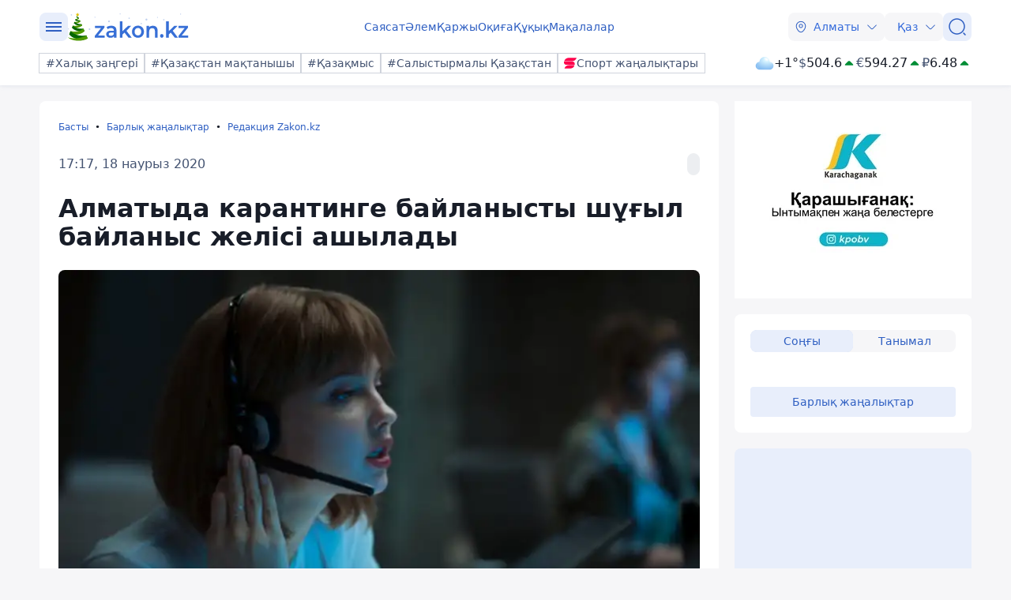

--- FILE ---
content_type: text/javascript
request_url: https://kaz.zakon.kz/js/components/lightBoxImages.js
body_size: 297
content:
export function initFancybox(articleid) {
    try {
        Fancybox.destroy();

        Fancybox.defaults.l10n = {
            CLOSE: `${constJs["CLOSE"]}`,
            NEXT: `${constJs["NEXT"]}`,
            PREV: `${constJs["PREV"]}`,
            MODAL: `${constJs["MODAL"]}`,
            ERROR: `${constJs["ERROR"]}`,
            IMAGE_ERROR: `${constJs["IMAGE_ERROR"]}`,
            ELEMENT_NOT_FOUND: `${constJs["ELEMENT_NOT_FOUND"]}`,
            AJAX_NOT_FOUND: `${constJs["AJAX_NOT_FOUND"]}`,
            AJAX_FORBIDDEN: `${constJs["AJAX_FORBIDDEN"]}`,
            IFRAME_ERROR: `${constJs["IFRAME_ERROR"]}`,
            TOGGLE_ZOOM: `${constJs["TOGGLE_ZOOM"]}`,
            TOGGLE_THUMBS: `${constJs["TOGGLE_THUMBS"]}`,
            TOGGLE_SLIDESHOW: `${constJs["TOGGLE_SLIDESHOW"]}`,
            TOGGLE_FULLSCREEN: `${constJs["TOGGLE_FULLSCREEN"]}`,
            DOWNLOAD: `${constJs["DOWNLOAD"]}`,
            ITERATEZOOM: `${constJs["ITERATEZOOM"]}`
        }

        Fancybox.bind(`[data-articleid="${articleid}"] [data-fancybox]`, {});

    } catch (ex) {
        console.log(ex);
    }
}

--- FILE ---
content_type: image/svg+xml
request_url: https://kaz.zakon.kz/svg/sportarena.svg
body_size: 230
content:
<svg xmlns="http://www.w3.org/2000/svg" viewBox="0 0 32 32"><path fill="#ff004c" d="M32 2.67H11.14c-4.51 0-9.21 3.65-10.5 8.16H21.5c4.51 0 9.21-3.65 10.5-8.16Zm-5 17.41H6.15c-4.5 0-7.15-3.65-5.82-8.16h20.86c4.51 0 7.11 3.65 5.82 8.16Zm-10.12 9.25H1.32c1.29-4.51 6-8.16 10.5-8.16H26.7l-.2.69a10.71 10.71 0 0 1-9.62 7.47Z"/></svg>